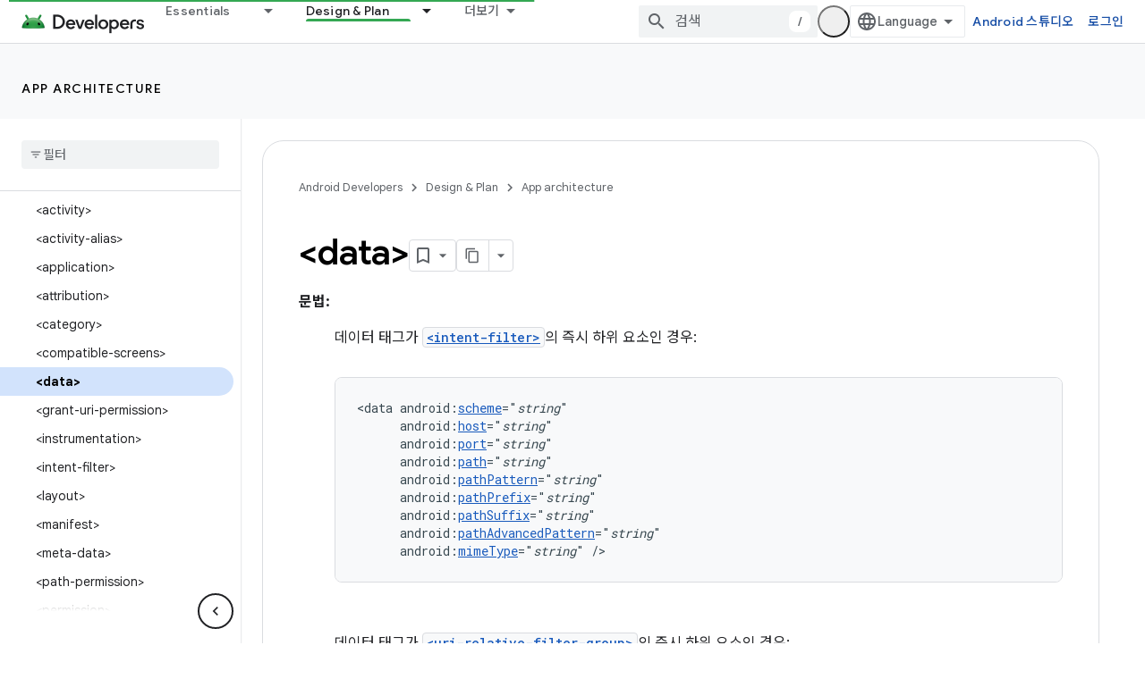

--- FILE ---
content_type: text/html; charset=UTF-8
request_url: https://feedback-pa.clients6.google.com/static/proxy.html?usegapi=1&jsh=m%3B%2F_%2Fscs%2Fabc-static%2F_%2Fjs%2Fk%3Dgapi.lb.en.2kN9-TZiXrM.O%2Fd%3D1%2Frs%3DAHpOoo_B4hu0FeWRuWHfxnZ3V0WubwN7Qw%2Fm%3D__features__
body_size: 81
content:
<!DOCTYPE html>
<html>
<head>
<title></title>
<meta http-equiv="X-UA-Compatible" content="IE=edge" />
<script type="text/javascript" nonce="BxDG363aRWSwPM1LvAq8zA">
  window['startup'] = function() {
    googleapis.server.init();
  };
</script>
<script type="text/javascript"
  src="https://apis.google.com/js/googleapis.proxy.js?onload=startup" async
  defer nonce="BxDG363aRWSwPM1LvAq8zA"></script>
</head>
<body>
</body>
</html>


--- FILE ---
content_type: text/javascript
request_url: https://www.gstatic.com/devrel-devsite/prod/v5f5028bd8220352863507a1bacc6e2ea79a725fdb2dd736f205c6da16a3d00d1/android/js/devsite_devsite_hats_survey_module__ko.js
body_size: -854
content:
(function(_ds){var window=this;var Rta=function(a){let b=a,c;return function(){if(b){const d=b;b=void 0;c=d.apply(this,arguments)}return c}};var z3=function(a,b,c){return a.j.then(function(d){const e=d[b];if(!e)throw Error(`Method not found: ${b}`);return e.apply(d,c)})},Sta=class{constructor(a){this.j=a;a.then((0,_ds.Vh)(function(){},this),()=>{},this)}},Tta=function(a,b,c){const d=Array(arguments.length-2);for(var e=2;e<arguments.length;e++)d[e-2]=arguments[e];e=A3(a,b).then(f=>f.apply(null,d),f=>{f=Error(`Help service failed to load serviceFactory: ${b} from serviceUrl:${a}. Underlying error: ${f}`,{cause:f});delete B3[b];return _ds.Vp(f)});
return new Sta(e)},B3={},A3=function(a,b){var c=B3[b];if(c)return c;c=(c=_ds.Ci(b))?_ds.Up(c):(new _ds.Qp(function(d,e){const f=(new _ds.sn(document)).createElement("SCRIPT");f.async=!0;_ds.pg(f,_ds.Tf(a instanceof _ds.dn&&a.constructor===_ds.dn&&a.m===_ds.cn?a.j:"type_error:Const"));f.onload=f.onreadystatechange=function(){f.readyState&&f.readyState!="loaded"&&f.readyState!="complete"||d()};f.onerror=g=>{e(Error(`Could not load ${b} Help API from ${a}`,{cause:g}))};(document.head||document.getElementsByTagName("head")[0]).appendChild(f)})).then(function(){const d=
_ds.Ci(b);if(!d)throw Error(`Failed to load ${b} from ${a}`);return d});return B3[b]=c};var Uta={GOOGLE:"https://www.google.com",iK:"https://support.google.com",HJ:"https://play.google.com"},Vta=async function(a){for(const b of Object.values(Uta))try{(await navigator.permissions.query({name:"top-level-storage-access",requestedOrigin:b})).state!=="granted"&&a.j.push(b)}catch(c){break}};(new class{constructor(){this.j=[];this.m=[];this.ma=Rta(async()=>{if(typeof document==="undefined"||document.requestStorageAccessFor===void 0||navigator.permissions===void 0||navigator.permissions.query===void 0||location.hostname.match(".+\\.google\\.com$"))return Promise.resolve();await Vta(this);this.j.length>0&&document.addEventListener("click",this.o)});this.o=()=>{if(!(this.m.length>0)){for(const a of this.j)try{this.m.push(document.requestStorageAccessFor(a))}catch(b){}Promise.all(this.m).then(()=>
{}).catch(()=>{}).finally(()=>{this.reset()})}}}reset(){document.removeEventListener("click",this.o)}}).ma();var Wta=class{constructor(a){this.j=a}ma(a){z3(this.j,"requestSurvey",arguments).ea(()=>{},this)}o(a){z3(this.j,"presentSurvey",arguments).ea(()=>{},this)}m(a){z3(this.j,"dismissSurvey",arguments).ea(()=>{},this)}},C3=new _ds.dn(_ds.bn,"https://www.gstatic.com/feedback/js/help/prod/service/lazy.min.js");A3(C3,"help.service.Lazy.create").ea(()=>{});var D3=function(){return"devsite-hats-survey"},H3=function(){if(E3){let a;(a=F3)==null||a.m({surveyMetadata:{sessionId:E3}});return G3.promise}return Promise.resolve()},Xta=async function(a){var b=await _ds.v(),c=b.getConfig();var d=_ds.A(c,18);(c=a.getAttribute("listnr-id"))?(b={locale:b.getLocale()||"en",apiKey:d},b=Tta(C3,"help.service.Lazy.create",c,{apiKey:b.apiKey||b.apiKey,asxUiUri:b.asxUiUri||b.asxUiUri,environment:b.environment||b.environment,flow:b.flow||b.flow,frdProductData:b.frdProductData||
b.frdProductData,frdProductDataSerializedJspb:b.fL||b.frdProductDataSerializedJspb,helpCenterPath:b.helpCenterPath||b.helpCenterPath,locale:b.locale||b.locale||"ko".replace(/-/g,"_"),nonce:b.nonce||b.nonce,productData:b.productData||b.productData,receiverUri:b.receiverUri||b.receiverUri,renderApiUri:b.renderApiUri||b.renderApiUri,theme:b.theme||b.theme,window:b.window||b.window}),F3=new Wta(b),a.j=F3):console.warn('<devsite-hats-survey> missing attribute "listnr-id"')},Yta=function(a,b){let c;(c=
a.j)==null||c.o({productData:{customData:{pageUrl:_ds.C().toString()}},surveyData:b,colorScheme:1,authuser:0,customZIndex:1E4,listener:{surveyPrompted:d=>{E3=d.sessionId||null;G3=new _ds.Hh;I3=G3.resolve},surveyClosed:()=>{E3=J3=null;I3()}}})},L3=class extends _ds.Vm{constructor(a){super();this.j=null;a&&(this.j=F3=a)}async connectedCallback(){J3=this;const a=this.getAttribute("hats-id");a&&a!==K3&&(await H3(),this.j||await Xta(this),K3=a,await this.Oj(a))}disconnectedCallback(){J3=null;_ds.lq(Zta,
document.body,"devsite-page-changed",()=>{J3||(H3(),K3=null)})}async Oj(a){await _ds.v();let b;(b=this.j)==null||b.ma({triggerId:a,callback:c=>{c.surveyData&&Yta(this,c.surveyData)},authuser:0,enableTestingMode:!1})}};L3.prototype.renderSurvey=L3.prototype.Oj;L3.prototype.disconnectedCallback=L3.prototype.disconnectedCallback;L3.prototype.connectedCallback=L3.prototype.connectedCallback;L3.closeCurrentSurvey=H3;L3.getTagName=D3;
var K3=null,E3=null,J3=null,G3=new _ds.Hh,I3=G3.resolve,Zta=new _ds.u,F3=void 0;try{customElements.define(D3(),L3)}catch(a){console.warn("devsite.app.customElement.DevsiteHatsSurvey",a)};})(_ds_www);
